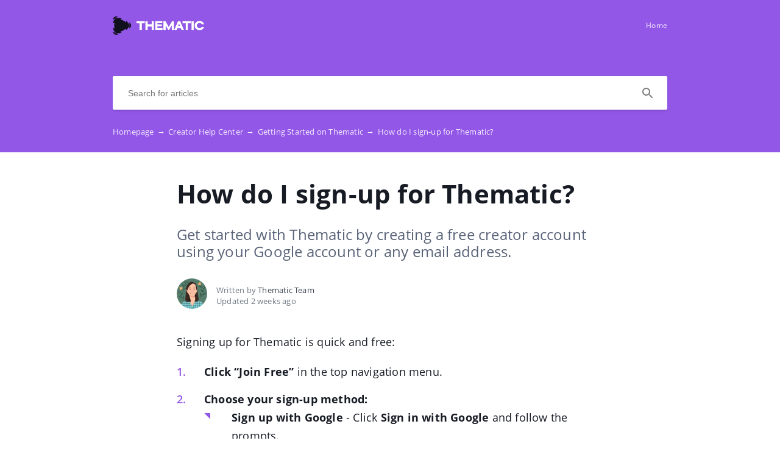

--- FILE ---
content_type: text/html; charset=UTF-8
request_url: https://hellothematic.crunch.help/en/creator-help-center/how-do-i-sign-up-for-thematic
body_size: 4886
content:
<!DOCTYPE html>
<html lang="en" prefix="og: http://ogp.me/ns#">
<head>
    <meta charset="UTF-8">
    <title>How do I sign-up for Thematic?</title>
    <meta name="viewport" content="width=device-width, initial-scale=1.0">
            <meta name="description" content="Get started with Thematic by creating a free creator account using your Google account or any email address."/>
                    <meta property="og:title" content="How do I sign-up for Thematic?">
        <meta name="twitter:title" content="How do I sign-up for Thematic?">
                <meta property="og:description" content="Get started with Thematic by creating a free creator account using your Google account or any email address.">
        <meta name="twitter:description" content="Get started with Thematic by creating a free creator account using your Google account or any email address.">
        <meta name="twitter:card" content="Get started with Thematic by creating a free creator account using your Google account or any email address.">
                            <link href="https://ucarecdn.com/33e9f3d1-3701-4c55-bd5f-953763cb949b/" rel="image_src">
        <meta name="twitter:image" content="https://ucarecdn.com/33e9f3d1-3701-4c55-bd5f-953763cb949b/">
        <meta property="og:image" content="https://ucarecdn.com/33e9f3d1-3701-4c55-bd5f-953763cb949b/">
    
        <meta name="referrer" content="strict-origin-when-cross-origin" />
    <meta name="theme-color" content="##9357E8">
    <meta name="msapplication-TileColor" content="##9357E8">
    <meta property="og:locale" content="en">
    <meta property="og:type" content="website">
    <meta property="og:url" content="https://hellothematic.crunch.help/en/creator-help-center/how-do-i-sign-up-for-thematic">
    <link href="https://hellothematic.crunch.help/en/creator-help-center/how-do-i-sign-up-for-thematic" rel="canonical">
    <link href="https://ucr.helpcrunch.com" rel="dns-prefetch">
    <link href="https://embed.helpcrunch.com" rel="dns-prefetch">
    <link href="https://ucarecdn.com" rel="dns-prefetch">
    <link href="https://helpcrunch.com" rel="dns-prefetch">
            <link rel="alternate" hreflang="x-default" href="https://hellothematic.crunch.help/en/creator-help-center/how-do-i-sign-up-for-thematic" />
        <link rel="alternate" hreflang="en" href="https://hellothematic.crunch.help/en/creator-help-center/how-do-i-sign-up-for-thematic" />
                                <link rel="apple-touch-icon" href="https://ucarecdn.com/d24fa7ad-d8d0-4e24-a496-f21f9177d9d3/">
        <link rel="icon" type="image/png" href="https://ucarecdn.com/d24fa7ad-d8d0-4e24-a496-f21f9177d9d3/-/scale_crop/48x48/-/format/png/" />
        <link rel="apple-touch-icon-precomposed" href="https://ucarecdn.com/d24fa7ad-d8d0-4e24-a496-f21f9177d9d3/" />
        <meta name="msapplication-TileImage" content="https://ucarecdn.com/d24fa7ad-d8d0-4e24-a496-f21f9177d9d3/" />

                    <link href="https://ucarecdn.com/d24fa7ad-d8d0-4e24-a496-f21f9177d9d3/-/scale_crop/57x57/" rel="apple-touch-icon" sizes="57x57">
                    <link href="https://ucarecdn.com/d24fa7ad-d8d0-4e24-a496-f21f9177d9d3/-/scale_crop/60x60/" rel="apple-touch-icon" sizes="60x60">
                    <link href="https://ucarecdn.com/d24fa7ad-d8d0-4e24-a496-f21f9177d9d3/-/scale_crop/72x72/" rel="apple-touch-icon" sizes="72x72">
                    <link href="https://ucarecdn.com/d24fa7ad-d8d0-4e24-a496-f21f9177d9d3/-/scale_crop/76x76/" rel="apple-touch-icon" sizes="76x76">
                    <link href="https://ucarecdn.com/d24fa7ad-d8d0-4e24-a496-f21f9177d9d3/-/scale_crop/114x114/" rel="apple-touch-icon" sizes="114x114">
                    <link href="https://ucarecdn.com/d24fa7ad-d8d0-4e24-a496-f21f9177d9d3/-/scale_crop/120x120/" rel="apple-touch-icon" sizes="120x120">
                    <link href="https://ucarecdn.com/d24fa7ad-d8d0-4e24-a496-f21f9177d9d3/-/scale_crop/144x144/" rel="apple-touch-icon" sizes="144x144">
                    <link href="https://ucarecdn.com/d24fa7ad-d8d0-4e24-a496-f21f9177d9d3/-/scale_crop/152x152/" rel="apple-touch-icon" sizes="152x152">
                    <link href="https://ucarecdn.com/d24fa7ad-d8d0-4e24-a496-f21f9177d9d3/-/scale_crop/180x180/" rel="apple-touch-icon" sizes="180x180">
        
                    <link href="https://ucarecdn.com/d24fa7ad-d8d0-4e24-a496-f21f9177d9d3/-/scale_crop/16x16/-/format/png/" type="image/png" rel="icon" sizes="16x16">
                    <link href="https://ucarecdn.com/d24fa7ad-d8d0-4e24-a496-f21f9177d9d3/-/scale_crop/32x32/-/format/png/" type="image/png" rel="icon" sizes="32x32">
                    <link href="https://ucarecdn.com/d24fa7ad-d8d0-4e24-a496-f21f9177d9d3/-/scale_crop/96x96/-/format/png/" type="image/png" rel="icon" sizes="96x96">
                    <link href="https://ucarecdn.com/d24fa7ad-d8d0-4e24-a496-f21f9177d9d3/-/scale_crop/192x192/-/format/png/" type="image/png" rel="icon" sizes="192x192">
                <link href="/manifest.json" rel="manifest">

    
            <script type="text/javascript">
            window.helpcrunchSettings = {
                organization: 'hellothematic',
                appId: 'da808dfb-ded8-4091-8242-1266166b13b7',
             };
        </script>

        <script type="text/javascript">
            (function(w,d){var hS=w.helpcrunchSettings;if(!hS||!hS.organization){return;}var widgetSrc='https://embed.helpcrunch.com/sdk.js';w.HelpCrunch=function(){w.HelpCrunch.q.push(arguments)};w.HelpCrunch.q=[];function r(){if (d.querySelector('script[src="' + widgetSrc + '"')) { return; }var s=d.createElement('script');s.async=1;s.type='text/javascript';s.src=widgetSrc;(d.body||d.head).appendChild(s);}if(d.readyState === 'complete'||hS.loadImmediately){r();} else if(w.attachEvent){w.attachEvent('onload',r)}else{w.addEventListener('load',r,false)}})(window, document)
        </script>
        <link rel="stylesheet" type="text/css" href="/assets/css/main.min.css">

    <!--suppress CssReplaceWithShorthandSafely -->
    <style>
        :root {
            --theme-color: #9357E8;
        }

        header,
        .theme-bg-color,
        .theme-bg-color-hover:hover,
        .authentication .authentication-block--title::before,
        .categories .category-item::before,
        .author-block .empty-avatar {
            background-color: #9357E8;
        }

        .theme-border {
            border-color: #9357E8;
        }

        .theme-border-hover:hover {
            border-color: #9357E8;
        }

        .theme-color,
        .categories .category-item h4,
        .categories .category-item h4 a,
        main.article #article-content a,
        main.article #article-content ol li::before,
        .page-header.error-404 a,
        .up-block .up-icon,
        .search-item .title a {
            color: #9357E8;
        }

        main.article #article-content ul li::before {
            border-top-color: #9357E8;
        }

        .search-form-block .search-form .search-button .loading-animation-elements circle {
            stroke: #9357E8;
        }

        main.article #article-content blockquote {
            border-color: #9357E8;
        }

        .authentication .authentication-block .authentication-form .authentication-form-wrapper .authentication-form-bottom .authentication-form-button button {
            border-color: #9357E8;
            color: #9357E8;
        }

        
        .menu-wrapper.visible {
            background-color: #9357E8;
        }

    </style>

                                <!--suppress JSUnresolvedFunction, CommaExpressionJS -->
            <script>
                (function(i,s,o,g,r,a,m){i['GoogleAnalyticsObject']=r;i[r]=i[r]||function(){
                    (i[r].q=i[r].q||[]).push(arguments)},i[r].l=1*new Date();a=s.createElement(o),
                    m=s.getElementsByTagName(o)[0];a.async=1;a.src=g;m.parentNode.insertBefore(a,m)
                })(window,document,'script','https://www.google-analytics.com/analytics.js','ga');
                ga('create', 'UA-90338691-9', 'auto');
                ga('send', 'pageview');
            </script>
            </head>
<body>
    

<header
            class="inside-page-header"
    >
    <div class="container">
        <nav>
            <div class="nav-wrapper">
                <div class="nav-brand">
                    <a href="https://hellothematic.crunch.help/en"
                        title="How do I sign-up for Thematic?"
                    >
                                                    <img src="https://ucarecdn.com/33e9f3d1-3701-4c55-bd5f-953763cb949b/" alt="How do I sign-up for Thematic?">
                                            </a>
                </div>
                <div class="nav-hamburger
                    nav-hamburger__visible"
                >
                    <span></span>
                </div>
            </div>

            <div class="menu-wrapper
                "
            >
                <div class="nav-items">
                    <div class="nav-items__wrapper">
                        
    <a class="btn btn-primary" href="https://hellothematic.crunch.help/" >Home</a>
                    </div>
                </div>

                            </div>
        </nav>

        
                    
<div class="search-form-block">
    <form method="get"
        action="/en/search"
        autocomplete="off"
        class="search"
    >
        <div class="search-form">
            <div class="search-wrapper">
                <div class="arrow-back"></div>

                <input type="text"
                    class="search-input"
                    name="query"
                    value=""
                    placeholder="Search for articles"
                    autocomplete="off"
                >
                <input type="submit" style="display:none">

                <div class="search-button search"
                    data-type="search"
                >
                    <div class="loading-animation-elements">
                        <svg class="loader-circle"
                            viewBox="0 0 28 28"
                            xmlns="http://www.w3.org/2000/svg"
                        >
                            <circle cx="14" cy="14" r="12" fill="none" stroke-width="3"></circle>
                        </svg>
                    </div>
                </div>

                <div class="search-autocomplete"></div>
            </div>
        </div>
    </form>
</div>
        
                    <div class="breadcrumbs ellipsis">
                        <a href="https://hellothematic.crunch.help/en">
                Homepage <span class="separator">→</span>
            </a>
                                <a href="https://hellothematic.crunch.help/en/creator-help-center">
                Creator Help Center <span class="separator">→</span>
            </a>
                                <a href="https://hellothematic.crunch.help/en/creator-help-center#getting-started-on-thematic">
                Getting Started on Thematic <span class="separator">→</span>
            </a>
                                <span class="last-breadcrumb">How do I sign-up for Thematic?</span>
            </div>
            </div>
</header>




<main class="article">
    <section>
        
        <script>
          window.hcEmptyArticleTranslate = Boolean('');
          window.hcIsArticleStatusDraft = Boolean('');
        </script>

        <section class="page-header article-header">
    <div class="container">
        <h1>How do I sign-up for Thematic?</h1>
        <span class="page-header-description">
            Get started with Thematic by creating a free creator account using your Google account or any email address.        </span>
    </div>
</section>

        <div class="container">
            
<div class="author-block">
            <div class="image-wrapper">
                            <img class="author-image"
                  src="https://ucarecdn.com/e525b10d-01a3-4f59-a030-b5f0d34e5dde/-/scale_crop/100x100/"
                  alt=""
                >
                    </div>

        <div class="text-wrapper">
            <div class="writer ellipsis">
                Written by                 <span class="author-name">Thematic Team</span>
             </div>
            <div class="article-update ellipsis"
                title="2 weeks ago"
            >
                Updated                2 weeks ago            </div>
        </div>
    </div>
        </div>

        <div class="container">
            <div id="article-content">
                <p data-start="279" data-end="310">Signing up for Thematic is quick and free:</p>
<ol>
<li data-start="315" data-end="366"><strong data-start="315" data-end="336">Click &ldquo;Join Free&rdquo;</strong> in the top navigation menu.</li>
<li data-start="315" data-end="366"><strong data-start="370" data-end="401" style="letter-spacing: 0.2px;">Choose your sign-up method:</strong>
<ul>
<li data-start="315" data-end="366"><strong data-start="409" data-end="432" style="letter-spacing: 0.2px;">Sign up with Google</strong><span style="letter-spacing: 0.2px;"> - Click </span><strong data-start="441" data-end="464" style="letter-spacing: 0.2px;">Sign in with Google</strong><span style="letter-spacing: 0.2px;"> and follow the prompts.</span></li>
<li data-start="494" data-end="631">
<p data-start="496" data-end="631"><strong data-start="496" data-end="518">Sign up with email</strong> - Enter your email address and click <strong data-start="556" data-end="565">Enter</strong> (or the <strong data-start="574" data-end="579">&gt;</strong> icon). You&rsquo;ll receive a login link in your inbox.</p>
</li>
</ul>
</li>
<li data-start="632" data-end="715">
<p data-start="635" data-end="715"><strong data-start="635" data-end="655">Check your email</strong> and click the login link to access your Thematic account.</p>
</li>
</ol>
<p>Once you&rsquo;re in, you can start exploring songs and sound effects right away!</p>
<p><img src="https://d295evyo48.ucarecd.net/55f15cad-65cd-411c-b767-e6fab1427bb4/Screenshot_2025-12-22_at_4.16.46 PM.png" style="max-width: 100%;"></p>
<div class="infobox info">💡 <strong data-start="777" data-end="828">Want to use Thematic as a music artist instead?</strong><br data-start="828" data-end="831">If you&rsquo;re looking to submit your music to Thematic, sign up here: <a data-start="897" data-end="961" rel="noopener" target="_blank" class="" href="https://app.hellothematic.com/artist-login"><strong data-start="898" data-end="916">Artist Sign-Up</strong></a></div>            </div>
        </div>
    </section>

    
<section class="article-rating"
    data-article-id="76"
>
    <div class="container">
        <div class="rating-container">
            <div class="rating-header">
                Did this answer your question?            </div>

            <div class="ratings-wrapper">
                <div class="rating" data-rating-name="poor">
                    <span class="icon icon-poor"
                        data-type="1"
                    ></span>
                </div>
                <div class="rating" data-rating-name="average">
                    <span class="icon icon-average"
                        data-type="2"
                    ></span>
                </div>

                <div class="rating" data-rating-name="great">
                    <span class="icon icon-great"
                        data-type="3"
                    ></span>
                </div>
            </div>
        </div>
    </div>
</section>

    <script src="/assets/js/vendors/prism.js"></script>
</main>

<div class="popup-overlay">
    <div class="close-button">
        <img src="/img/close-icon.svg" alt="close-image">
    </div>

    <img class="full-image" alt="full-image">
</div>

<footer>
    <div class="container">
        <div class="bottom-links">
                            <a  href="https://hellothematic.crunch.help/" >Thematic Help Center</a>                            <a  href="https://app.hellothematic.com/discover/songs" target="_blank">Browse Thematic Music</a>                            <a  href="https://app.hellothematic.com/" target="_blank">Visit Thematic</a>                    </div>
        <div class="social-links">
            
<div class="links-wrapper">
            <a href="https://www.facebook.com/hellothematic" target="_blank">
            <img src="/img/facebook-icon.svg" alt="facebook-icon">
        </a>
    
            <a href="https://x.com/hellothematic" target="_blank">
            <img src="/img/twitter-icon.svg" alt="x-icon">
        </a>
    
            <a href="https://www.linkedin.com/company/thematicinc/" target="_blank">
            <img src="/img/linkedin-icon.svg" alt="linkedin-icon">
        </a>
    </div>
        </div>

            </div>
</footer>

     <div class="up-block">
    <div class="up-icon">
        <svg xmlns="http://www.w3.org/2000/svg" width="20" height="13" viewBox="0 0 20 13">
            <g fill="none" fill-rule="evenodd">
                <path d="M-9.2-13.2h38.4v38.4H-9.2z"/>
                <path fill="currentColor" fill-rule="nonzero" d="M17.344 12.4L10 5.072 2.656 12.4.4 10.144l9.6-9.6 9.6 9.6z"/>
            </g>
        </svg>
    </div>
</div>

     <script type="text/javascript">
        window.hcTranslates = {};
        window.hcTranslates.ARTICLES_FOUND = 'Show all';
        window.hcCurrentLanguage = 'en';
        window.hcPrimaryLanguage = 'en';

        window.getPageLanguage = () => (
            window.hcEmptyArticleTranslate ? window.hcPrimaryLanguage : window.hcCurrentLanguage
        );
     </script>
     <script src="/assets/js/app.js"></script>
</body>
</html>


--- FILE ---
content_type: image/svg+xml
request_url: https://hellothematic.crunch.help/img/twitter-icon.svg
body_size: 560
content:
<svg width="24" height="24" viewBox="0 0 24 24" fill="none" xmlns="http://www.w3.org/2000/svg">
    <path d="M23.9983 12.0004C23.9983 18.0612 19.5059 23.0717 13.6698 23.8848C13.1242 23.9605 12.5659 24 11.9992 24C11.345 24 10.7026 23.9479 10.0771 23.847C4.36379 22.9271 0 17.9729 0 12.0004C0 5.37294 5.37276 0 12 0C18.6272 0 24 5.37294 24 12.0004H23.9983Z" fill="currentColor"/>
    <path d="M4.86651 5.29321L10.4007 12.6926L4.83203 18.7088H6.08568L10.9615 13.4418L14.9007 18.7088H19.1661L13.3208 10.8932L18.5044 5.29321H17.2508L12.7608 10.144L9.13276 5.29321H4.86734H4.86651ZM6.70955 6.21645H8.66864L17.3214 17.7855H15.3623L6.70955 6.21645Z" fill="white"/>
</svg>
